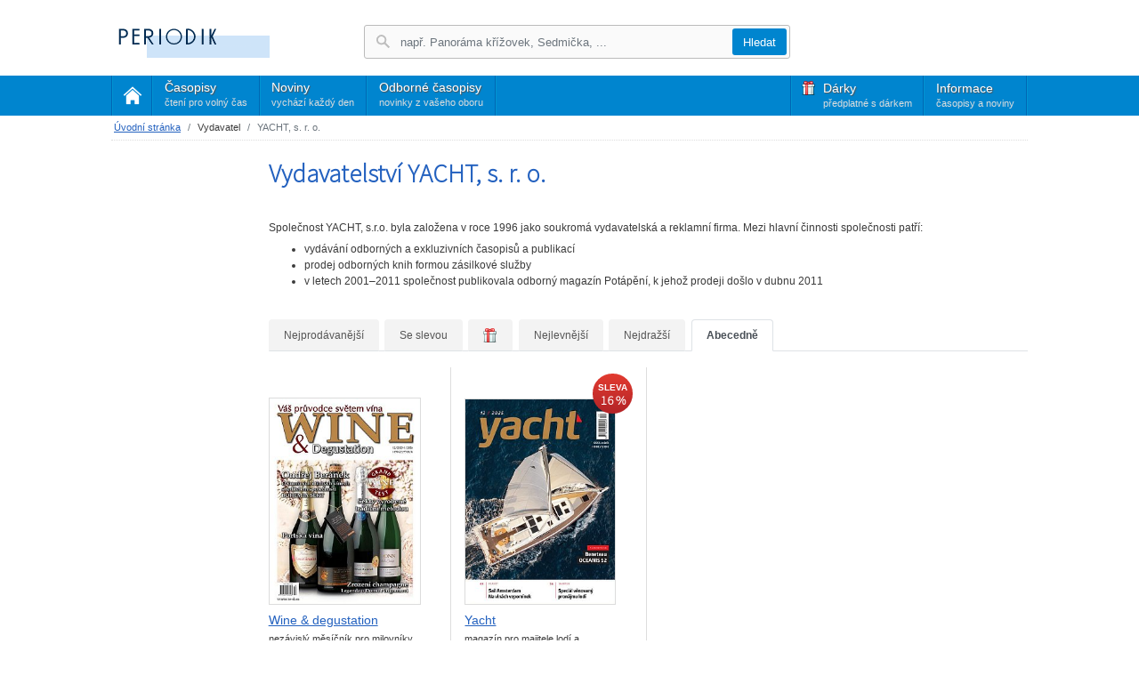

--- FILE ---
content_type: text/html; charset=UTF-8
request_url: https://www.periodik.cz/predplatne/casopis.php?akce=galerie&akcegal=vyd&vydavatel=10721&page=1&order=abcd
body_size: 5811
content:
<!DOCTYPE html>
<html lang="cs">

    <head>

        <meta http-equiv="Content-Type" content="text/html; charset=utf-8">

        <title>Vydavatelství YACHT, s. r. o. | Periodik.cz</title>

        <meta name="viewport" content="width=device-width, initial-scale=1, maximum-scale=5, user-scalable=yes, shrink-to-fit=no">
        <meta http-equiv="X-UA-Compatible" content="IE=edge">
        <meta name="google-site-verification" content="wYgh7OL6NgSsix_4jJMNn79uvjW2jYo-y2iNNiCaMO0">
        <meta name="theme-color" content="#007cc0">

        <link rel="shortcut icon" href="https://www.periodik.cz/predplatne/favicon.ico?v=8" type="image/x-icon">

        <link rel="stylesheet" href="https://stackpath.bootstrapcdn.com/bootstrap/4.3.1/css/bootstrap.min.css"
              integrity="sha384-ggOyR0iXCbMQv3Xipma34MD+dH/1fQ784/j6cY/iJTQUOhcWr7x9JvoRxT2MZw1T" crossorigin="anonymous">

        <link rel="stylesheet" media="screen" href="css/owl.carousel.min.css">
        <link rel="stylesheet" media="screen" href="css/owl.theme.default.min.css">
        <link rel="stylesheet" href="css/lightbox.min.css">

        <link rel="stylesheet" href="css/periodik.css?v=11" type="text/css">
        <link rel="stylesheet" href="css/layout.css?v=1" type="text/css">
        <link rel="stylesheet" href="css/homepage.css?v=1" type="text/css">
        <link rel="stylesheet" href="css/navbar.css?v=2" type="text/css">
        <link rel="stylesheet" href="css/ui-lightness/jquery-ui-1.8.20.custom.css" type="text/css" media="screen">
        <link rel='stylesheet' type='text/css'
              href='https://fonts.googleapis.com/css?family=Source+Sans+Pro:200&amp;subset=latin,latin-ext'>

        <link rel="alternate" type="application/rss+xml" title="Periodik.cz - čerstvá vydání novin a časopisů"
              href="rss/rss.php">

    </head>

    <body>

            <nav class="navbar navbar-expand-md navbar-light bg-light">

                <div class="container">

                    <a class="navbar-brand" href="casopis.php"><img src="img/logo.gif" alt="Logo Periodik.cz"></a>

                    <button class="navbar-toggler" type="button" data-toggle="collapse" data-target="#navbarTogglerDemo03" aria-controls="navbarTogglerDemo03" aria-expanded="false" aria-label="Toggle navigation">
                        <span class="navbar-toggler-icon"></span>
                    </button>

                    <div class="collapse navbar-collapse" id="navbarTogglerDemo03">

                        <ul class="navbar-nav mr-auto navbar-nav-primary">

                            <li class="nav-item nav-item-home">
                                <a href="casopis.php" class="nav-link home"><span>Domů<small>úvodní strana</small></span></a>
                            </li>
                            <li class="nav-item active ">
                                <a href="casopis.php?akce=galerie&akcegal=group&grp=1" class="nav-link">Časopisy <small>čtení pro volný čas</small><span
                                            class="sr-only">(current)</span></a>
                            </li>
                            <li class="nav-item">
                                <a href="casopis.php?akce=galerie&akcegal=group&grp=2" class="nav-link">Noviny <small>vychází každý den</small></a>
                            </li>
                            <li class="nav-item">
                                <a href="casopis.php?akce=galerie&akcegal=group&grp=3" class="nav-link">Odborné časopisy
                                    <small>novinky z vašeho oboru</small></a>
                            </li>
                        </ul>

                        <ul class="navbar-nav ml-auto navbar-nav-secondary">
                            <li class="nav-item nav-item-gifts">
                                <a href="casopis.php?akce=darky" class="nav-link">Dárky <small>předplatné s dárkem</small></a>
                            </li>
                            <li class="nav-item" xstyle="padding-right:20px;">
                                <a href="casopis.php?akce=obchodni-podminky" class="nav-link" >Informace <small>časopisy a noviny</small></a>
                            </li>
                        </ul>

                        <form method="get" action="casopis.php" id="autocomplete" novalidate class="form-inline my-2 my-md-0" >
                            <input type="hidden" name="form" value="search">
                            <p>
                                <input type="search" name="q" id="query" autocomplete="off" class="form-control mr-sm-2"
                                       placeholder="např. Panoráma křížovek, Sedmička, ..." aria-label="Hledání"
                                       title="Napište název časopisu, který hledáte">
                            </p>
                            <div id="helper" style="display:none;"></div>
                            <p></p>
                            <p>
                            <button type="submit" class="btn btn-outline-success my-2 my-sm-0" title="Hledat zadaný výraz">Hledat</button>
                            </p>
                        </form>

                    </div>

                </div>

            </nav>

            <div class="container">

            <nav aria-label="breadcrumb">

                <ol class="breadcrumb">
                        <li class="breadcrumb-item"><a
                                    href="casopis.php">Úvodní stránka</a></li>
                        <li class="breadcrumb-item">Vydavatel</li>
                        <li class="breadcrumb-item active" aria-current="page">YACHT, s. r. o.</li>
                </ol>

            </nav>


            <div id="content">

                <div class="row">

    <div id="list" class="col-md-2 col-sm-3 col-3">


    </div>

    <div id="gallery" class="col-md-10 col-sm-9 col-9">

        <div class="row">

            <div class="col-md-12">
                <h1>Vydavatelství YACHT, s. r. o.</h1>
                <p>
<p>Společnost YACHT, s.r.o. byla založena v roce 1996 jako soukromá
vydavatelská a reklamní firma. Mezi hlavní činnosti
společnosti patří:</p>

<ul>
	<li>vydávání odborných a exkluzivních časopisů a publikací</li>

	<li>prodej odborných knih formou zásilkové služby</li>

	<li>v letech 2001–2011 společnost publikovala odborný magazín Potápění,
	k jehož prodeji došlo v dubnu 2011</li>
</ul>

<!-- by Texy2! --></p>
                    <br>
            </div>

            <div class="col-md-12 order">

            <ul class="nav nav-tabs">
                    <li class="nav-item">
                        <a href="casopis.php?akce=galerie&akcegal=vyd&vydavatel=10721&page=1&order=top"
                           class="nav-link" title="Seřadit tituly podle: Nejprodávanější">
                            Nejprodávanější</a>
                    </li>
                    <li class="nav-item">
                        <a href="casopis.php?akce=galerie&akcegal=vyd&vydavatel=10721&page=1&order=sleva"
                           class="nav-link" title="Seřadit tituly podle: Se slevou">
                            Se slevou</a>
                    </li>
                    <li class="nav-item">
                        <a href="casopis.php?akce=galerie&akcegal=vyd&vydavatel=10721&page=1&order=darek"
                           class="nav-link" title="Seřadit tituly podle: &lt;img src=&quot;img/gifts.png&quot; width=&quot;16&quot; height=&quot;16&quot; title=&quot;předplatné s dárkem&quot;&gt;">
                            <img src="img/gifts.png" width="16" height="16" title="předplatné s dárkem"></a>
                    </li>
                    <li class="nav-item">
                        <a href="casopis.php?akce=galerie&akcegal=vyd&vydavatel=10721&page=1&order=levne"
                           class="nav-link" title="Seřadit tituly podle: Nejlevnější">
                            Nejlevnější</a>
                    </li>
                    <li class="nav-item">
                        <a href="casopis.php?akce=galerie&akcegal=vyd&vydavatel=10721&page=1&order=drahe"
                           class="nav-link" title="Seřadit tituly podle: Nejdražší">
                            Nejdražší</a>
                    </li>
                    <li class="nav-item">
                        <a href="#"
                           class="nav-link active" title="Seřadit tituly podle: Abecedně">
                            Abecedně</a>
                    </li>
            </ul>

            </div>

        </div>

        <br>

        <div class="row">



                <div class="productDetail col-md-3 col-sm-4 col-6">

                   <div>
                        <a href="casopis.php?akce=titul&titul=100968" title="předplatné časopisu Wine &amp; degustation">
                            <img src="img/titulka.php?titul=100968&amp;w=250&h=342&rok=2025&vydani=12" class="img-fluid img-cover">
                        </a>

                        <div class="bonusBox">



                        </div>

                    </div>

                    <h2><a href="casopis.php?akce=titul&titul=100968" title="předplatné časopisu Wine &amp; degustation">Wine &amp; degustation</a></h2>

                    <p>nezávislý měsíčník pro milovníky…</p>

                    <p class="price">
                                            

                        Roční předplatné od: <span>1.190&nbsp;Kč</span>

                    </p>

                    <dl class="tags">
                    <dt>víno</dt>
                    <dd class="tag tag100">100&nbsp;%<span></span></dd>
                    <dt>jídlo</dt>
                    <dd class="tag tag40">40&nbsp;%<span></span></dd>
                    <dt>cestování</dt>
                    <dd class="tag tag30">30&nbsp;%<span></span></dd>
                    <dt>rozhovory</dt>
                    <dd class="tag tag20">20&nbsp;%<span></span></dd>
                    </dl>

                </div>



                <div class="productDetail col-md-3 col-sm-4 col-6">

                   <div>
                        <a href="casopis.php?akce=titul&titul=100721" title="předplatné časopisu Yacht">
                            <img src="img/titulka.php?titul=100721&amp;w=250&h=341&rok=2025&vydani=12" class="img-fluid img-cover">
                        </a>

                        <div class="bonusBox">


                                <div class="off" title="sleva je uváděna proti ceně na stánku">
                                    <span>sleva</span>
                                    <b>16 %</b>
                                </div>

                        </div>

                    </div>

                    <h2><a href="casopis.php?akce=titul&titul=100721" title="předplatné časopisu Yacht">Yacht</a></h2>

                    <p>magazín pro majitele lodí a…</p>

                    <p class="price">
                                            

                        Roční předplatné od: <span>499&nbsp;Kč</span>

                    </p>

                    <dl class="tags">
                    <dt>jachting</dt>
                    <dd class="tag tag100">100&nbsp;%<span></span></dd>
                    <dt>sport</dt>
                    <dd class="tag tag70">70&nbsp;%<span></span></dd>
                    <dt>cestování</dt>
                    <dd class="tag tag30">30&nbsp;%<span></span></dd>
                    </dl>

                </div>


        </div>

        <nav aria-label="Listování seznamem produktů">

            <ul class="pagination justify-content-center">

                <li class="page-item disabled">
                    <a class="page-link" href="casopis.php?akce=galerie&akcegal=vyd&vydavatel=10721&page=0&order=abcd" aria-label="Předchozí" title="Přejít na předchozí stránku">
                        <span aria-hidden="true">&laquo;</span>
                    </a>
                </li>

                            <li class="page-item active" aria-current="page">
                                <span class="page-link">
                                    1
                                    <span class="sr-only">(current)</span>
                                </span>
                            </li>

                <li class="page-item disabled">
                    <a class="page-link" href="casopis.php?akce=galerie&akcegal=vyd&vydavatel=10721&page=2&order=abcd" aria-label="Následující" title="Přejít na následující stránku">
                        <span aria-hidden="true">&raquo;</span>
                    </a>
                </li>

            </ul>

        </nav>

    </div>

</div>

            </div>

        </div>


                <hr>
<div id="adsense">

    <script type="text/javascript">
    <!--
    google_ad_client = "pub-9194401706035563";
    google_ad_width = 468;
    google_ad_height = 60;
    google_ad_format = "468x60_as";
    google_ad_type = "text_image";
    google_ad_channel = "";
    google_color_border = "DDDDDD";
    google_color_bg = "FFFFFF";
    google_color_link = "4B61BF";
    google_color_text = "00294F";
    google_color_url = "2361BF";
    
    //-->
    </script>
    <script type="text/javascript" src="https://pagead2.googlesyndication.com/pagead/show_ads.js"></script>

</div><!-- adsense -->

        <footer>

            <hr>

            <div class="container">

<div id="tags" class="row">

    <h3 class="col-md-12">Časopisy a noviny podle témat</h3>

    <div class="col-md-2 col-sm-3 col-4 item">
        <h4><a href="casopis.php?akce=galerie&amp;akcegal=tag&amp;tag=62">Časopisy auto &amp; moto</a></h4>
        <ul>
        <li><a href="casopis.php?akce=galerie&amp;akcegal=tag&amp;tag=63" title="další časopisy kategorie auta">auta</a> </li>
        <li><a href="casopis.php?akce=galerie&amp;akcegal=tag&amp;tag=156" title="další časopisy kategorie karavany">karavany</a> </li>
        <li><a href="casopis.php?akce=galerie&amp;akcegal=tag&amp;tag=121" title="další časopisy kategorie motorky">motorky</a> </li>
        <li><a href="casopis.php?akce=galerie&amp;akcegal=tag&amp;tag=87" title="další časopisy kategorie nákladní automobily">nákladní automobily</a> </li>
        <li><a href="casopis.php?akce=galerie&amp;akcegal=tag&amp;tag=94" title="další časopisy kategorie tuning">tuning</a> </li>
        <li><a href="casopis.php?akce=galerie&amp;akcegal=tag&amp;tag=175" title="další časopisy kategorie veteráni">veteráni</a> </li>
        </ul>
    </div>
    <div class="col-md-2 col-sm-3 col-4 item">
        <h4><a href="casopis.php?akce=galerie&amp;akcegal=tag&amp;tag=1">Časopisy o bydlení</a></h4>
        <ul>
        <li><a href="casopis.php?akce=galerie&amp;akcegal=tag&amp;tag=135" title="další časopisy kategorie architektura">architektura</a> </li>
        <li><a href="casopis.php?akce=galerie&amp;akcegal=tag&amp;tag=3" title="další časopisy kategorie byt">byt</a> </li>
        <li><a href="casopis.php?akce=galerie&amp;akcegal=tag&amp;tag=108" title="další časopisy kategorie design">design</a> </li>
        <li><a href="casopis.php?akce=galerie&amp;akcegal=tag&amp;tag=2" title="další časopisy kategorie dům">dům</a> </li>
        <li><a href="casopis.php?akce=galerie&amp;akcegal=tag&amp;tag=127" title="další časopisy kategorie interiér">interiér</a> </li>
        <li><a href="casopis.php?akce=galerie&amp;akcegal=tag&amp;tag=98" title="další časopisy kategorie reality">reality</a> </li>
        <li><a href="casopis.php?akce=galerie&amp;akcegal=tag&amp;tag=4" title="další časopisy kategorie zahrada">zahrada</a> </li>
        </ul>
    </div>
    <div class="col-md-2 col-sm-3 col-4 item">
        <h4><a href="casopis.php?akce=galerie&amp;akcegal=tag&amp;tag=34">Časopisy o kultuře</a></h4>
        <ul>
        <li><a href="casopis.php?akce=galerie&amp;akcegal=tag&amp;tag=135" title="další časopisy kategorie architektura">architektura</a> </li>
        <li><a href="casopis.php?akce=galerie&amp;akcegal=tag&amp;tag=108" title="další časopisy kategorie design">design</a> </li>
        <li><a href="casopis.php?akce=galerie&amp;akcegal=tag&amp;tag=35" title="další časopisy kategorie film">film</a> </li>
        <li><a href="casopis.php?akce=galerie&amp;akcegal=tag&amp;tag=115" title="další časopisy kategorie fotografie">fotografie</a> </li>
        <li><a href="casopis.php?akce=galerie&amp;akcegal=tag&amp;tag=14" title="další časopisy kategorie historie">historie</a> </li>
        <li><a href="casopis.php?akce=galerie&amp;akcegal=tag&amp;tag=31" title="další časopisy kategorie hudba">hudba</a> </li>
        <li><a href="casopis.php?akce=galerie&amp;akcegal=tag&amp;tag=101" title="další časopisy kategorie kulturní program">kulturní program</a> </li>
        </ul>
    </div>
    <div class="col-md-2 col-sm-3 col-4 item">
        <h4><a href="casopis.php?akce=galerie&amp;akcegal=tag&amp;tag=8">Časopisy o sportu</a></h4>
        <ul>
        <li><a href="casopis.php?akce=galerie&amp;akcegal=tag&amp;tag=44" title="další časopisy kategorie cyklistika">cyklistika</a> </li>
        <li><a href="casopis.php?akce=galerie&amp;akcegal=tag&amp;tag=112" title="další časopisy kategorie fitness">fitness</a> </li>
        <li><a href="casopis.php?akce=galerie&amp;akcegal=tag&amp;tag=66" title="další časopisy kategorie fotbal">fotbal</a> </li>
        <li><a href="casopis.php?akce=galerie&amp;akcegal=tag&amp;tag=58" title="další časopisy kategorie golf">golf</a> </li>
        <li><a href="casopis.php?akce=galerie&amp;akcegal=tag&amp;tag=109" title="další časopisy kategorie hokej">hokej</a> </li>
        <li><a href="casopis.php?akce=galerie&amp;akcegal=tag&amp;tag=9" title="další časopisy kategorie jezdectví">jezdectví</a> </li>
        <li><a href="casopis.php?akce=galerie&amp;akcegal=tag&amp;tag=51" title="další časopisy kategorie turistika">turistika</a> </li>
        </ul>
    </div>
    <div class="col-md-2 col-sm-3 col-4 item">
        <h4><a href="casopis.php?akce=galerie&amp;akcegal=tag&amp;tag=12">Časopisy o technice</a></h4>
        <ul>
        <li><a href="casopis.php?akce=galerie&amp;akcegal=tag&amp;tag=115" title="další časopisy kategorie fotografie">fotografie</a> </li>
        <li><a href="casopis.php?akce=galerie&amp;akcegal=tag&amp;tag=60" title="další časopisy kategorie počítače">počítače</a> </li>
        <li><a href="casopis.php?akce=galerie&amp;akcegal=tag&amp;tag=40" title="další časopisy kategorie počítačové hry">počítačové hry</a> </li>
        <li><a href="casopis.php?akce=galerie&amp;akcegal=tag&amp;tag=59" title="další časopisy kategorie věda">věda</a> </li>
        <li><a href="casopis.php?akce=galerie&amp;akcegal=tag&amp;tag=13" title="další časopisy kategorie zbraně">zbraně</a> </li>
        </ul>
    </div>
    <div class="col-md-2 col-sm-3 col-4 item">
        <h4><a href="casopis.php?akce=galerie&amp;akcegal=tag&amp;tag=6">Časopisy pro děti</a></h4>
        <ul>
        <li><a href="casopis.php?akce=galerie&amp;akcegal=tag&amp;tag=122" title="další časopisy kategorie kočky">kočky</a> </li>
        <li><a href="casopis.php?akce=galerie&amp;akcegal=tag&amp;tag=85" title="další časopisy kategorie komiks">komiks</a> </li>
        <li><a href="casopis.php?akce=galerie&amp;akcegal=tag&amp;tag=30" title="další časopisy kategorie mládež">mládež</a> </li>
        <li><a href="casopis.php?akce=galerie&amp;akcegal=tag&amp;tag=11" title="další časopisy kategorie pes">pes</a> </li>
        <li><a href="casopis.php?akce=galerie&amp;akcegal=tag&amp;tag=7" title="další časopisy kategorie pohádky">pohádky</a> </li>
        <li><a href="casopis.php?akce=galerie&amp;akcegal=tag&amp;tag=33" title="další časopisy kategorie teenager">teenager</a> </li>
        <li><a href="casopis.php?akce=galerie&amp;akcegal=tag&amp;tag=10" title="další časopisy kategorie zvířata">zvířata</a> </li>
        </ul>
    </div>
    <div class="col-md-2 col-sm-3 col-4 item">
        <h4><a href="casopis.php?akce=galerie&amp;akcegal=tag&amp;tag=48">Časopisy pro muže</a></h4>
        <ul>
        <li><a href="casopis.php?akce=galerie&amp;akcegal=tag&amp;tag=63" title="další časopisy kategorie auta">auta</a> </li>
        <li><a href="casopis.php?akce=galerie&amp;akcegal=tag&amp;tag=97" title="další časopisy kategorie luxus">luxus</a> </li>
        <li><a href="casopis.php?akce=galerie&amp;akcegal=tag&amp;tag=121" title="další časopisy kategorie motorky">motorky</a> </li>
        <li><a href="casopis.php?akce=galerie&amp;akcegal=tag&amp;tag=60" title="další časopisy kategorie počítače">počítače</a> </li>
        <li><a href="casopis.php?akce=galerie&amp;akcegal=tag&amp;tag=46" title="další časopisy kategorie styl">styl</a> </li>
        <li><a href="casopis.php?akce=galerie&amp;akcegal=tag&amp;tag=59" title="další časopisy kategorie věda">věda</a> </li>
        <li><a href="casopis.php?akce=galerie&amp;akcegal=tag&amp;tag=175" title="další časopisy kategorie veteráni">veteráni</a> </li>
        <li><a href="casopis.php?akce=galerie&amp;akcegal=tag&amp;tag=13" title="další časopisy kategorie zbraně">zbraně</a> </li>
        </ul>
    </div>
    <div class="col-md-2 col-sm-3 col-4 item">
        <h4><a href="casopis.php?akce=galerie&amp;akcegal=tag&amp;tag=71">Časopisy pro volný čas</a></h4>
        <ul>
        <li><a href="casopis.php?akce=galerie&amp;akcegal=tag&amp;tag=38" title="další časopisy kategorie cestování">cestování</a> </li>
        <li><a href="casopis.php?akce=galerie&amp;akcegal=tag&amp;tag=5" title="další časopisy kategorie hobby">hobby</a> </li>
        <li><a href="casopis.php?akce=galerie&amp;akcegal=tag&amp;tag=68" title="další časopisy kategorie křížovky">křížovky</a> </li>
        <li><a href="casopis.php?akce=galerie&amp;akcegal=tag&amp;tag=22" title="další časopisy kategorie příběhy">příběhy</a> </li>
        <li><a href="casopis.php?akce=galerie&amp;akcegal=tag&amp;tag=26" title="další časopisy kategorie příroda">příroda</a> </li>
        <li><a href="casopis.php?akce=galerie&amp;akcegal=tag&amp;tag=55" title="další časopisy kategorie ruční práce">ruční práce</a> </li>
        <li><a href="casopis.php?akce=galerie&amp;akcegal=tag&amp;tag=75" title="další časopisy kategorie TV program">TV program</a> </li>
        <li><a href="casopis.php?akce=galerie&amp;akcegal=tag&amp;tag=4" title="další časopisy kategorie zahrada">zahrada</a> </li>
        <li><a href="casopis.php?akce=galerie&amp;akcegal=tag&amp;tag=10" title="další časopisy kategorie zvířata">zvířata</a> </li>
        </ul>
    </div>
    <div class="col-md-2 col-sm-3 col-4 item">
        <h4><a href="casopis.php?akce=galerie&amp;akcegal=tag&amp;tag=45">Časopisy pro ženy</a></h4>
        <ul>
        <li><a href="casopis.php?akce=galerie&amp;akcegal=tag&amp;tag=18" title="další časopisy kategorie jídlo">jídlo</a> </li>
        <li><a href="casopis.php?akce=galerie&amp;akcegal=tag&amp;tag=25" title="další časopisy kategorie kosmetika">kosmetika</a> </li>
        <li><a href="casopis.php?akce=galerie&amp;akcegal=tag&amp;tag=83" title="další časopisy kategorie krása">krása</a> </li>
        <li><a href="casopis.php?akce=galerie&amp;akcegal=tag&amp;tag=23" title="další časopisy kategorie móda">móda</a> </li>
        <li><a href="casopis.php?akce=galerie&amp;akcegal=tag&amp;tag=80" title="další časopisy kategorie rodina">rodina</a> </li>
        <li><a href="casopis.php?akce=galerie&amp;akcegal=tag&amp;tag=46" title="další časopisy kategorie styl">styl</a> </li>
        <li><a href="casopis.php?akce=galerie&amp;akcegal=tag&amp;tag=144" title="další časopisy kategorie vaření">vaření</a> </li>
        <li><a href="casopis.php?akce=galerie&amp;akcegal=tag&amp;tag=79" title="další časopisy kategorie výchova">výchova</a> </li>
        <li><a href="casopis.php?akce=galerie&amp;akcegal=tag&amp;tag=43" title="další časopisy kategorie zdraví">zdraví</a> </li>
        </ul>
    </div>
    <div class="col-md-2 col-sm-3 col-4 item">
        <h4><a href="casopis.php?akce=galerie&amp;akcegal=tag&amp;tag=191">Noviny a deníky</a></h4>
        <ul>
        <li><a href="casopis.php?akce=galerie&amp;akcegal=tag&amp;tag=73" title="další časopisy kategorie bulvár">bulvár</a> </li>
        <li><a href="casopis.php?akce=galerie&amp;akcegal=tag&amp;tag=52" title="další časopisy kategorie celostátní">celostátní</a> </li>
        <li><a href="casopis.php?akce=galerie&amp;akcegal=tag&amp;tag=82" title="další časopisy kategorie deník">deník</a> </li>
        <li><a href="casopis.php?akce=galerie&amp;akcegal=tag&amp;tag=272" title="další časopisy kategorie nedělní noviny">nedělní noviny</a> </li>
        <li><a href="casopis.php?akce=galerie&amp;akcegal=tag&amp;tag=111" title="další časopisy kategorie politika">politika</a> </li>
        <li><a href="casopis.php?akce=galerie&amp;akcegal=tag&amp;tag=41" title="další časopisy kategorie region">region</a> </li>
        <li><a href="casopis.php?akce=galerie&amp;akcegal=tag&amp;tag=36" title="další časopisy kategorie rozhovory">rozhovory</a> </li>
        </ul>
    </div>
    <div class="col-md-2 col-sm-3 col-4 item">
        <h4><a href="casopis.php?akce=galerie&amp;akcegal=tag&amp;tag=15">Odborné časopisy</a></h4>
        <ul>
        <li><a href="casopis.php?akce=galerie&amp;akcegal=tag&amp;tag=88" title="další časopisy kategorie doprava">doprava</a> </li>
        <li><a href="casopis.php?akce=galerie&amp;akcegal=tag&amp;tag=49" title="další časopisy kategorie ekonomie">ekonomie</a> </li>
        <li><a href="casopis.php?akce=galerie&amp;akcegal=tag&amp;tag=117" title="další časopisy kategorie energetika">energetika</a> </li>
        <li><a href="casopis.php?akce=galerie&amp;akcegal=tag&amp;tag=129" title="další časopisy kategorie informační technologie">informační technologie</a> </li>
        <li><a href="casopis.php?akce=galerie&amp;akcegal=tag&amp;tag=104" title="další časopisy kategorie stavebnictví">stavebnictví</a> </li>
        <li><a href="casopis.php?akce=galerie&amp;akcegal=tag&amp;tag=56" title="další časopisy kategorie školství">školství</a> </li>
        <li><a href="casopis.php?akce=galerie&amp;akcegal=tag&amp;tag=16" title="další časopisy kategorie zdravotnictví">zdravotnictví</a> </li>
        <li><a href="casopis.php?akce=galerie&amp;akcegal=tag&amp;tag=120" title="další časopisy kategorie zemědělství">zemědělství</a> </li>
        </ul>
    </div>
    <div class="col-md-2 col-sm-3 col-4 item">
        <h4><a href="casopis.php?akce=galerie&amp;akcegal=tag&amp;tag=24">Společenské časopisy</a></h4>
        <ul>
        <li><a href="casopis.php?akce=galerie&amp;akcegal=tag&amp;tag=73" title="další časopisy kategorie bulvár">bulvár</a> </li>
        <li><a href="casopis.php?akce=galerie&amp;akcegal=tag&amp;tag=32" title="další časopisy kategorie celebrity">celebrity</a> </li>
        <li><a href="casopis.php?akce=galerie&amp;akcegal=tag&amp;tag=97" title="další časopisy kategorie luxus">luxus</a> </li>
        <li><a href="casopis.php?akce=galerie&amp;akcegal=tag&amp;tag=80" title="další časopisy kategorie rodina">rodina</a> </li>
        <li><a href="casopis.php?akce=galerie&amp;akcegal=tag&amp;tag=103" title="další časopisy kategorie senior">senior</a> </li>
        <li><a href="casopis.php?akce=galerie&amp;akcegal=tag&amp;tag=79" title="další časopisy kategorie výchova">výchova</a> </li>
        <li><a href="casopis.php?akce=galerie&amp;akcegal=tag&amp;tag=53" title="další časopisy kategorie zajímavosti">zajímavosti</a> </li>
        </ul>
    </div>

</div><!-- tags -->

            </div>

            <div class="footer-bottom">

                <div class="container">

                    <div class="row">

                        <div class="col-3">
                            <h3>Vše o nákupu</h3>
                            <ul>
                                <li><a href="casopis.php?akce=seznam" title="Seznam časopisů a novin">Seznam časopisů a novin</a></li>
                                <li><a href="casopis.php?akce=darky" title="Předplatné časopisů s dárkem">Předplatné časopisů s dárkem</a></li>
                                <li><a href="casopis.php?akce=obchodni-podminky" title="Obchodní podmínky">Obchodní podmínky</a></li>
                                <li><a href="casopis.php?akce=kontakt" title="Kontakty">Kontakty</a></li>
                            </ul>
                        </div>

                        <div class="col-3">
                            <h3>Pro vydavatele</h3>
                            <ul>
                                <li><a href="casopis.php?akce=spoluprace" title="Nabídka spolupráce">Nabídka spolupráce</a></li>
                                <li><a href="casopis.php?akce=vydavatele" title="Seznam vydavatelů">Seznam vydavatelů</a></li>
                            </ul>
                        </div>


                    </div>

                    <hr>

                    <div class="row">
                        <div class="col-12 col-md-6">Platební metody: <img src="img/footer-mastercard.png" alt="Logo MasterCard"
                                                                 title="Platební karty společnosti MasterCard"> <img
                                    src="img/footer-visa.png" alt="Logo Visa" title="Platební karty společnosti Visa">
                            <img src="img/footer-payu.png" alt="Logo PayU" title="Platební brána PayU"></div>
                        <div class="col-12 col-md-6 text-md-right">Dopravu zajišťuje: <img src="img/footer-czech-post.png"
                                                                              alt="Logo Česká pošta"
                                                                              title="Česká pošta, s. p."> <img
                                    src="img/footer-mediaservis.png" alt="Logo Mediaservis" title="Mediaservis, s.r.o.">
                        </div>
                    </div>

                    <hr>

                    <div class="row">
                        <div class="col-6">&copy; 2001 - 2026 &nbsp;Periodik.cz</div>
                        <div class="col-6 text-right">
                            vytvořil <a href="https://www.mikropost.cz" target="_blank" rel="nofollow"
                                        title="Stránky vytvořil a spravuje Mikropost s.r.o. [odkaz se otevře do nového okna]">Mikropost
                                s.r.o.</a>
                        </div>
                    </div>

                </div>

            </div>

        </footer>



        <script src="https://ajax.googleapis.com/ajax/libs/jquery/3.4.1/jquery.min.js"></script>
        <script src="https://stackpath.bootstrapcdn.com/bootstrap/4.3.1/js/bootstrap.min.js" integrity="sha384-JjSmVgyd0p3pXB1rRibZUAYoIIy6OrQ6VrjIEaFf/nJGzIxFDsf4x0xIM+B07jRM" crossorigin="anonymous"></script>
        <script src="js/jquery-ui-1.11.4.custom.min.js"></script>
        <script src="js/lightbox.min.js"></script>
        <script src="js/owl.carousel.min.js"></script>
        <script src="js/jquery.ui.datepicker-cs.js"></script>
        <script src="js/netteForms.js"></script>

        <script type="text/javascript" src="js/periodik.js?v=3"></script>





            <script type="text/javascript">
                (function (i, s, o, g, r, a, m){i['GoogleAnalyticsObject']=r;i[r]=i[r]||function(){
                  (i[r].q=i[r].q||[]).push(arguments)},i[r].l=1*new Date();a=s.createElement(o),
                  m=s.getElementsByTagName(o)[0];a.async=1;a.src=g;m.parentNode.insertBefore(a,m)
                  })(window, document, 'script', '//www.google-analytics.com/analytics.js', 'ga');

                ga('create', 'UA-114302-1', 'periodik.cz');
                ga('send', 'pageview');

            </script>




    </body>

</html>



--- FILE ---
content_type: text/html; charset=utf-8
request_url: https://www.google.com/recaptcha/api2/aframe
body_size: 265
content:
<!DOCTYPE HTML><html><head><meta http-equiv="content-type" content="text/html; charset=UTF-8"></head><body><script nonce="f3M0uSCIxCpeJNg--ra97A">/** Anti-fraud and anti-abuse applications only. See google.com/recaptcha */ try{var clients={'sodar':'https://pagead2.googlesyndication.com/pagead/sodar?'};window.addEventListener("message",function(a){try{if(a.source===window.parent){var b=JSON.parse(a.data);var c=clients[b['id']];if(c){var d=document.createElement('img');d.src=c+b['params']+'&rc='+(localStorage.getItem("rc::a")?sessionStorage.getItem("rc::b"):"");window.document.body.appendChild(d);sessionStorage.setItem("rc::e",parseInt(sessionStorage.getItem("rc::e")||0)+1);localStorage.setItem("rc::h",'1768731420567');}}}catch(b){}});window.parent.postMessage("_grecaptcha_ready", "*");}catch(b){}</script></body></html>